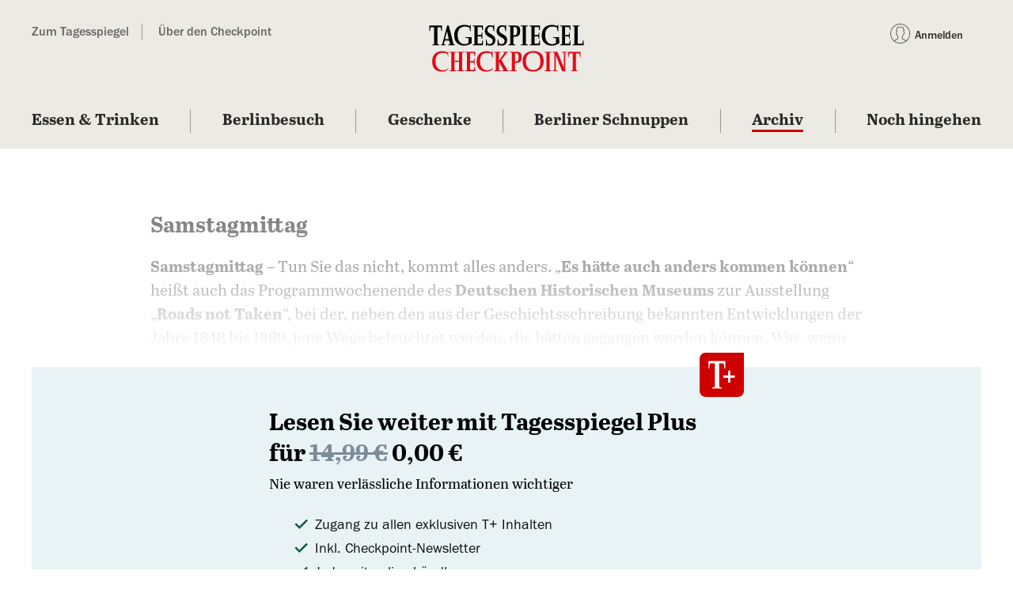

--- FILE ---
content_type: text/css
request_url: https://assets.tagesspiegel.de/styles/visually-hidden.319609cdb3016fd981ef76d7083e02ad.css
body_size: -152
content:
.visually-hidden:not(:focus):not(:active) {
  clip: rect(0 0 0 0) !important;
  clip-path: inset(50%) !important;
  height: 1px !important;
  overflow: hidden !important;
  position: absolute !important;
  white-space: nowrap !important;
  width: 1px !important;
}


--- FILE ---
content_type: text/javascript;charset=utf-8
request_url: https://p1cluster.cxense.com/p1.js
body_size: 99
content:
cX.library.onP1('t26nwebflue2hnnz6ux2m3us');


--- FILE ---
content_type: text/javascript;charset=utf-8
request_url: https://id.cxense.com/public/user/id?json=%7B%22identities%22%3A%5B%7B%22type%22%3A%22ckp%22%2C%22id%22%3A%22mku8znnez1b9ovxq%22%7D%2C%7B%22type%22%3A%22lst%22%2C%22id%22%3A%22t26nwebflue2hnnz6ux2m3us%22%7D%2C%7B%22type%22%3A%22cst%22%2C%22id%22%3A%22t26nwebflue2hnnz6ux2m3us%22%7D%5D%7D&callback=cXJsonpCB1
body_size: 189
content:
/**/
cXJsonpCB1({"httpStatus":200,"response":{"userId":"cx:3ih4pb6ewf99l2x9mfw639cg3g:93vyxa55fjjl","newUser":true}})

--- FILE ---
content_type: image/svg+xml
request_url: https://checkpoint.tagesspiegel.de/build/images/logo-checkpoint.svg
body_size: 1298
content:
<svg enable-background="new 0 0 656.2 239" viewBox="0 0 656.2 239" xmlns="http://www.w3.org/2000/svg"><path d="m53.3 105.7 7-1.7v-62.2h-13l-2.8 14h-1.9v-20.1h46.4v20.1h-1.9l-2.7-14.1h-12.2v62.3l7 1.7v2.1h-25.9c0-.1 0-2.1 0-2.1z"/><path d="m85.6 105.7 4.8-1.7 17.9-68.3h6.2l17.5 68.3 4.8 1.7v2.1h-5.3-11-8.2v-2.1l6.7-1.7-3.4-13.7h-16l-3.7 13.7 6.7 1.7v2.1h-17zm28.7-20.6-6.3-28.8-7.5 28.9h13.8z"/><path d="m199.3 100.3c-9 6-18.9 9.1-29.5 9.1-10.9 0-20.4-4.9-26.6-11.3-4.9-5.1-8.8-14.4-8.8-25.3 0-22.9 11.4-39.6 38.4-39.6 6 0 13.4 1.4 19.1 4.5l1.8-4.6h2.1v23.7h-2.2l-3-13.9c-4.7-2.3-10.4-3.5-17.8-3.5-8.6 0-16.5 4.6-20.1 10.2-4.2 6.3-5.4 11.4-5.4 21.7 0 18.3 9 32.4 25.2 32.4 5.9 0 11-1.8 14.8-3.7v-17.7l-11.2-1.7v-2.1h23.1z"/><path d="m202.5 105.7 7-1.7v-64.5l-7-1.7v-2.1h38.1v17.3h-2.1l-2.6-11.7h-14.9v29.2h13.5l2.3-9.4h1.8v23.8h-1.8l-2.3-9.4h-13.5v26.9h15l2.6-11.7h2.1v17.2h-38.2z"/><path d="m286.8 89.1c0 12.1-7.4 20-19.3 20.1-5.3 0-8.6-1.3-11.7-3.6l-1.4 4.8h-2.7v-23.7h2.2l2.8 13.2c2.2 2 5.5 3.7 9.4 3.7 6 0 11-3.9 11-10.7s-3.2-9.1-11-13.5c-7-4.1-7.8-4.3-11.7-8-4.1-3.5-6.6-7.8-6.6-14.8 0-12.4 7.4-22.1 20.2-22.1 4.1 0 7.8 1 11.1 2.8l1.6-4.3h2v23.7h-2.1l-3.3-14.6c-3.1-1.7-5.3-2.4-9.1-2.4-7.2.1-10.6 5.7-10.6 12.6 0 6.4 3.4 8.8 6.5 11 6.4 4.3 13.7 7.3 18.3 12.3 3.1 3.7 4.4 7.2 4.4 13.5z"/><path d="m330.5 89.1c0 12.1-7.4 20-19.3 20.1-5.3 0-8.6-1.3-11.7-3.6l-1.4 4.8h-2.7v-23.7h2.2l2.9 13.2c2.2 2 5.5 3.7 9.4 3.7 6 0 11-3.9 11-10.7s-3.2-9.1-11-13.5c-7-4.1-7.8-4.3-11.7-8-4.1-3.5-6.6-7.8-6.6-14.8 0-12.4 7.4-22.1 20.2-22.1 4.1 0 7.8 1 11.1 2.8l1.6-4.3h2v23.7h-2.1l-3.3-14.6c-3.1-1.7-5.3-2.4-9.1-2.4-7.2.1-10.6 5.7-10.6 12.6 0 6.4 3.4 8.8 6.5 11 6.4 4.3 13.7 7.3 18.3 12.3 2.9 3.7 4.3 7.2 4.3 13.5z"/><path d="m334.8 105.7 7-1.7v-64.5l-7-1.7v-2.1h24.6c9.8 0 15.9 1.5 18.1 9.3.8 2.7 1.1 6.5 1.1 11 0 9.2-2.4 16.4-9.2 19-3.4 1.4-8.8 1.7-14.8 1.7h-.8v27.3l7 1.7v2.1h-26zm21.4-34.3c4.7 0 5.8-.6 7.5-1.5 2.6-1.7 3.8-7.8 3.8-13.8 0-7.1-.5-9.4-2.5-12.3-1.3-2-3.3-2.4-9.3-2.4h-1.9v30.1h2.4z"/><path d="m381.2 37.8v-2.1h25.9v2.1l-7 1.7v64.5l7 1.7v2.1h-25.9v-2.1l7-1.7v-64.5z"/><path d="m413.6 105.7 7-1.7v-64.5l-7-1.7v-2.1h38.1v17.3h-2.1l-2.6-11.7h-14.8v29.2h13.5l2.3-9.5h1.8v23.8h-1.8l-2.3-9.4h-13.5v26.9h14.9l2.6-11.7h2.1v17.2h-38.2z"/><path d="m523.4 100.3c-9 6-18.9 9.1-29.5 9.1-10.9 0-20.4-4.9-26.6-11.3-4.9-5.1-8.8-14.4-8.8-25.3 0-22.9 11.4-39.6 38.4-39.6 6 0 13.4 1.4 19.1 4.5l1.8-4.6h2.1v23.7h-2.2l-3-13.9c-4.7-2.3-10.4-3.5-17.8-3.5-8.6 0-16.5 4.6-20.1 10.2-4.2 6.3-5.4 11.4-5.4 21.7 0 18.3 9 32.4 25.2 32.4 5.9 0 11-1.8 14.8-3.7v-17.7l-11.2-1.7v-2.1h23z"/><path d="m526.6 105.7 7-1.7v-64.5l-7-1.7v-2.1h38.1v17.3h-2.1l-2.6-11.7h-14.8v29.2h13.5l2.3-9.5h1.8v23.8h-1.8l-2.3-9.4h-13.5v26.9h14.9l2.6-11.7h2.1v17.2h-38.2z"/><path d="m572.5 105.7 7-1.7v-64.5l-7-1.7v-2.1h26.3v2.1l-7 1.7v62.6h17l2.6-11.7h2.1v17.4h-41z"/><path d="m42.7 131.6h570.8v82.2h-570.8z" fill="none"/><g fill="#e30a18"><g enable-background="new"><path d="m113.6 194.5c-8.6 8.6-16.5 10.1-24.4 10.1-7.5 0-14-1.3-19.2-4-11.2-5.7-17-17.3-17-33.1 0-23.4 12.5-38 37.8-38 7.8 0 13.7 2.1 19.2 5.2l1.7-4.6h.7v20.7h-1l-2.1-11c-3.7-2.7-9.7-4-17.7-4-18.4.4-26.3 12.3-26.3 30.8 0 19.9 10.1 33.2 27.5 33.2 7.5 0 15-2.8 19.3-7.1z"/><path d="m135.4 169.2v30.2l7 1.6v2.1h-25.7v-2.1l7-1.6v-64.1l-7-1.6v-2.1h25.7v2.1l-7 1.6v28.9h16.9v-28.9l-7-1.6v-2.1h25.7v2.1l-7 1.6v64.1l7 1.6v2.1h-25.7v-2.1l7-1.6v-30.2z"/><path d="m174.5 201.1 7-1.6v-64.1l-7-1.6v-2.1h37.8v17.1h-2.1l-2.6-11.7h-14.6v29h13.4l2.3-9.4h1.7v23.7h-1.7l-2.3-9.4h-13.4v26.7h14.8l2.6-11.7h2.1v17.1h-37.9v-2z"/><path d="m278.5 195c-7.6 7.6-16.2 9.8-24.6 9.8-7.5 0-14-1.4-19.2-4.1-11.2-5.7-17-17.3-17-33.1 0-23.4 12.5-38 37.8-38 6.4 0 12.5 2 17.3 4.6l1.9-5h2.1v23.5h-2.2l-2.9-13.5c-4.4-2.4-8.7-3.3-15.3-3.3-18.4 0-26.3 12.3-26.3 30.8 0 19.9 10.8 33.2 26.9 33.2 6.6 0 14.8-3.6 19.5-7.5z"/></g><path d="m281.6 201.1 7-1.6v-64.1l-7-1.6v-2.1h25.7v2.1l-7 1.6v28.8l20.7-28.8-6.1-1.6v-2.1h19.9v2.1l-5.7 1.6-19.6 26.6 22.1 37.4 5.6 1.6v2.1h-25.7v-2.1l6.4-1.6-17.5-30.5v30.5l7 1.6v2.1h-25.7v-2z"/><g enable-background="new"><path d="m340.6 201.1 7-1.6v-64.1l-7-1.6v-2.1h24.4c9.7 0 15.8 1.5 18 9.3.8 2.7 1.1 6.4 1.1 10.9 0 9.2-2.4 16.2-9.2 18.9-3.4 1.4-8.7 1.6-14.7 1.6h-.8v27.1l7 1.6v2.1h-25.8zm21.3-34c4.7 0 5.8-.5 7.4-1.5 2.6-1.6 3.8-7.7 3.8-13.7 0-7.1-.5-9.4-2.5-12.2-1.3-2-3.3-2.4-9.3-2.4h-1.9v29.9h2.5z"/><path d="m387.7 166.3c0-24.7 15.9-37.1 41.3-37.1 24.1 0 36.8 13.2 36.8 37.3s-15 37.7-40.1 37.7c-23.8 0-38-11.4-38-37.9zm66 .8c0-18.4-8.1-31.9-26.8-31.9-18.5 0-26.9 11.6-26.9 31.4 0 18.9 8.7 31.9 26.9 31.9 17.9-.1 26.8-11.5 26.8-31.4z"/><path d="m468.8 133.7v-2.1h25.7v2.1l-7 1.6v64.1l7 1.6v2.1h-25.7v-2.1l7-1.6v-64.1z"/><path d="m498 201.1 7-1.6v-64.1l-7-1.6v-2.1h18.6l23.4 57.4h.4v-53.7l-7-1.6v-2.1h19.1v2.1l-7 1.6v67.8h-11.3l-24-59.1v55.4l7 1.6v2.1h-19.2z"/><path d="m566.7 201.1 7-1.6v-61.8h-12.9l-2.8 14h-1.9v-19.9h46v19.9h-1.9l-2.7-14h-12.1v61.8l7 1.6v2.1h-25.7z"/></g></g></svg>